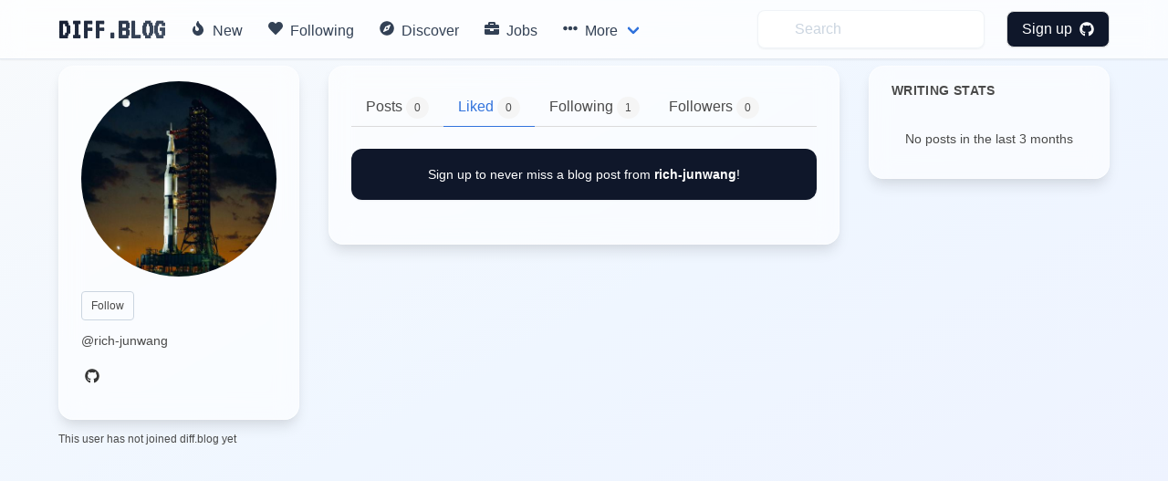

--- FILE ---
content_type: text/html; charset=utf-8
request_url: https://diff.blog/rich-junwang/liked/
body_size: 4900
content:
<!DOCTYPE html>
<html>
    <!-- Google Analytics -->
    <script>
      var ga_client_id;
      (function(i,s,o,g,r,a,m){i['GoogleAnalyticsObject']=r;i[r]=i[r]||function(){
      (i[r].q=i[r].q||[]).push(arguments)},i[r].l=1*new Date();a=s.createElement(o),
      m=s.getElementsByTagName(o)[0];a.async=1;a.src=g;m.parentNode.insertBefore(a,m)
      })(window,document,'script','https://www.google-analytics.com/analytics.js','ga');

      ga('create', 'UA-139957969-1', 'auto');
      ga(function(tracker) {
        ga_client_id = tracker.get('clientId');
      });

      ga('send', 'pageview');
    </script>
    <!-- Hotjar Tracking Code for Site 5160436 (name missing) -->

<script>
      (function(h,o,t,j,a,r){
          h.hj=h.hj||function(){(h.hj.q=h.hj.q||[]).push(arguments)};
          h._hjSettings={hjid:5160436,hjsv:6};
          a=o.getElementsByTagName('head')[0];
          r=o.createElement('script');r.async=1;
          r.src=t+h._hjSettings.hjid+j+h._hjSettings.hjsv;
          a.appendChild(r);
      })(window,document,'https://static.hotjar.com/c/hotjar-','.js?sv=');
    </script>
<head>
  <link href="https://fonts.googleapis.com/css2?family=VT323&display=swap" rel="stylesheet">
</head>

    

  <head>
    <meta charset="utf-8">
    <meta name="viewport" content="width=device-width, initial-scale=1">
    

<title>rich-junwang liked posts - diff.blog</title>
<meta name="description" content="rich-junwang has liked 0 blog posts on diff.blog.">


    <link rel="apple-touch-icon" sizes="57x57" href="/static/images/icons/apple-icon-57x57.png">
    <link rel="apple-touch-icon" sizes="60x60" href="/static/images/icons/apple-icon-60x60.png">
    <link rel="apple-touch-icon" sizes="72x72" href="/static/images/icons/apple-icon-72x72.png">
    <link rel="apple-touch-icon" sizes="76x76" href="/static/images/icons/apple-icon-76x76.png">
    <link rel="apple-touch-icon" sizes="114x114" href="/static/images/icons/apple-icon-114x114.png">
    <link rel="apple-touch-icon" sizes="120x120" href="/static/images/icons/apple-icon-120x120.png">
    <link rel="apple-touch-icon" sizes="144x144" href="/static/images/icons/apple-icon-144x144.png">
    <link rel="apple-touch-icon" sizes="152x152" href="/static/images/icons/apple-icon-152x152.png">
    <link rel="apple-touch-icon" sizes="180x180" href="/static/images/icons/apple-icon-180x180.png">
    <link rel="icon" type="image/png" sizes="192x192"  href="/static/images/icons/android-icon-192x192.png">
    <link rel="icon" type="image/png" sizes="32x32" href="/static/images/icons/favicon-32x32.png">
    <link rel="icon" type="image/png" sizes="96x96" href="/static/images/icons/favicon-96x96.png">
    <link rel="icon" type="image/png" sizes="16x16" href="/static/images/icons/favicon-16x16.png">
    <link rel="manifest" href="/static/images/icons/manifest.json">
    <meta name="msapplication-TileColor" content="#ffffff">
    <meta name="msapplication-TileImage" content="/ms-icon-144x144.png">
    <meta name="theme-color" content="#ffffff">
    <link rel="stylesheet" href="/static/dist/base-min.css">
    <link rel="stylesheet" href="/static/css/base.css">

    <style>
      .box {
        box-shadow: 0 0.5em 1.5em 0 rgba(0,0,0,.1);
      }
      .card {
        box-shadow: 0 0.5em 1.5em 0 rgba(0,0,0,.1);
        border-radius: 6px;
      }
      .icon {
        transition: all .2s ease-in-out 0s;
      }

      .icon :hover {
        transform: scale(1.1, 1.1)
      }

      a {
        color: #363636;
      }
      .logo {
            font-family: 'VT323', monospace;
            font-size: 2rem;
            font-weight: bold;
            background: linear-gradient(135deg, #0f172a, #475569);
            -webkit-background-clip: text;
            -webkit-text-fill-color: transparent;
            background-clip: text;
            display: inline-block;
        }

      /* Modern navbar hover effects */
      .navbar-item:hover,
      .navbar-link:hover {
        background-color: rgba(241, 245, 249, 0.5) !important;
        color: #0f172a !important;
      }

      .navbar-dropdown .navbar-item:hover {
        background-color: rgba(241, 245, 249, 0.8) !important;
      }

      /* Subtle background gradient for glassmorphic effect */
      body {
        background: linear-gradient(to bottom right, #f8fafc 0%, #eff6ff 50%, #eef2ff 100%);
        background-attachment: fixed;
        min-height: 100vh;
      }

      /* Modern mobile menu styling */
      @media screen and (max-width: 1023px) {
        .navbar-menu {
          background-color: rgba(255, 255, 255, 0.98) !important;
          backdrop-filter: blur(12px);
          -webkit-backdrop-filter: blur(12px);
          box-shadow: 0 8px 32px rgba(0, 0, 0, 0.12);
          padding: 1rem 0;
        }

        /* Show all dropdown items in flat list on mobile */
        .navbar-item.has-dropdown > .navbar-link {
          display: none !important;
        }

        .navbar-item.has-dropdown .navbar-dropdown {
          display: block !important;
          background-color: transparent !important;
          box-shadow: none !important;
          padding: 0 !important;
        }

        .navbar-menu .navbar-item {
          padding: 0.875rem 1.5rem !important;
          font-weight: 500;
          color: #1e293b !important;
          border-radius: 0;
          transition: all 0.2s ease;
        }

        /* Fix icon alignment */
        .navbar-menu .icon-text {
          display: flex;
          align-items: center;
          gap: 0;
        }

        .navbar-menu .icon-text .icon {
          width: 1.5rem;
          min-width: 1.5rem;
          display: inline-flex;
          align-items: center;
          justify-content: flex-start;
          margin-right: 0.75rem;
        }

        .navbar-menu .icon-text .icon i {
          width: 1rem;
        }

        .navbar-menu .navbar-item:hover {
          background-color: #f1f5f9 !important;
          padding-left: 2rem !important;
        }

        .navbar-dropdown {
          background-color: transparent !important;
          border: none !important;
          box-shadow: none !important;
          padding: 0 !important;
        }

        .navbar-dropdown .navbar-item {
          padding: 0.875rem 1.5rem !important;
          font-weight: 500;
          color: #1e293b !important;
          font-size: 1rem;
          margin-left: 0 !important;
        }

        .navbar-dropdown .navbar-item:hover {
          background-color: #f1f5f9 !important;
          padding-left: 2rem !important;
          margin-left: 0 !important;
        }

        .navbar-dropdown .navbar-item .icon-text {
          margin-left: 0 !important;
        }

        /* Make search and profile items consistent */
        .navbar-end .navbar-item {
          padding: 0.875rem 1.5rem !important;
        }

        .navbar-end .navbar-item.has-dropdown .navbar-dropdown .navbar-item {
          padding: 0.875rem 1.5rem !important;
        }

        .navbar-end .navbar-item form {
          width: 100%;
        }

        .navbar-end .navbar-item input {
          width: 100% !important;
        }

        .navbar-divider {
          display: none !important;
        }

        /* Profile section in mobile */
        .navbar-end .navbar-dropdown {
          background-color: white !important;
        }

        .navbar-link img {
          width: 32px;
          height: 32px;
        }
      }

    </style>
    <script defer src="https://use.fontawesome.com/releases/v5.3.1/js/all.js"></script>
    <input type="hidden" name="csrfmiddlewaretoken" value="euEgQzG3Hc5FNju82aNw0c4WsXy9YY93CdvTl7a57DrBnqzJhU5NbZW1EaY36whg">
    <script type="text/javascript">
    // using jQuery
    var csrftoken = document.getElementsByName("csrfmiddlewaretoken")[0].value;
    var logged_in = false;
    var is_admin = false;
    
    var pocket_show_button = "true";
    
    </script>
  </head>
  <body>


  <nav class="navbar is-fixed-top border-b border-slate-200/50 shadow-sm" style="backdrop-filter: blur(12px); -webkit-backdrop-filter: blur(12px); background-color: rgba(255, 255, 255, 0.7);" role="navigation" aria-label="main navigation">
    <div class="container">
    <div class="navbar-brand">
      <a class="navbar-item" href="/">
        <h2 class="logo">
          DIFF.BLOG
        </h2>      </a>
      <a role="button" class="navbar-burger" aria-label="menu" aria-expanded="false">
          <span aria-hidden="true"></span>
          <span aria-hidden="true"></span>
          <span aria-hidden="true"></span>
        </a>
    </div>

    <div class="navbar-menu">
      <div class="navbar-start">
        <a class="navbar-item rounded-lg transition-all duration-200" style="font-weight: 500; color: #334155;" href="/new">
          <span class="icon-text">
            <span class="icon"><i class="fas fa-fire"></i></span>
            <span>New</span>
          </span>
        </a>

         <a class="navbar-item rounded-lg transition-all duration-200" style="font-weight: 500; color: #334155;" href="/following">
          <span class="icon-text">
            <span class="icon"><i class="fas fa-heart"></i></span>
            <span>Following</span>
          </span>
        </a>


        <a class="navbar-item rounded-lg transition-all duration-200" style="font-weight: 500; color: #334155;" href="/users/recommended/">
          <span class="icon-text">
            <span class="icon"><i class="fas fa-compass"></i></span>
            <span>Discover</span>
          </span>
        </a>

        <a class="navbar-item rounded-lg transition-all duration-200" style="font-weight: 500; color: #334155;" href="/jobs">
          <span class="icon-text">
            <span class="icon"><i class="fas fa-briefcase"></i></span>
            <span>Jobs</span>
          </span>
        </a>

        <div class="navbar-item has-dropdown is-hoverable">
          <a class="navbar-link rounded-lg transition-all duration-200" style="font-weight: 500; color: #334155;">
            <span class="icon-text">
              <span class="icon"><i class="fas fa-ellipsis-h"></i></span>
              <span>More</span>
            </span>
          </a>

          <div class="navbar-dropdown" style="box-shadow: 0 0.5em 1.5em 0 rgba(0,0,0,.1); border: 1px solid rgba(226, 232, 240, 0.5);">
            <a class="navbar-item transition-all duration-200" href="/streak/">
              <span class="icon-text">
                <span class="icon"><i class="fas fa-fire"></i></span>
                <span>Top Writers</span>
              </span>
            </a>
            <hr class="navbar-divider">

            <a class="navbar-item transition-all duration-200" href="/login/github/">
              <span class="icon-text">
                <span class="icon"><i class="fas fa-plus-circle"></i></span>
                <span>Suggest a blog</span>
              </span>
            </a>
            <hr class="navbar-divider">

            <a class="navbar-item transition-all duration-200" href="/plugin">
              <span class="icon-text">
                <span class="icon"><i class="fas fa-plug"></i></span>
                <span>Upvotes plugin</span>
              </span>
            </a>

            <hr class="navbar-divider">
            <a class="navbar-item transition-all duration-200" href="https://github.com/diffblog/diffblog/issues/new">
              <span class="icon-text">
                <span class="icon"><i class="fas fa-bug"></i></span>
                <span>Report bug</span>
              </span>
            </a>

            <a class="navbar-item transition-all duration-200" href="/cdn-cgi/l/email-protection#b2cbddf2c4dbc1dadcc7d9c19cd1dddf">
              <span class="icon-text">
                <span class="icon"><i class="fas fa-envelope"></i></span>
                <span>Contact</span>
              </span>
            </a>
            <a class="navbar-item transition-all duration-200" href="/FAQ">
              <span class="icon-text">
                <span class="icon"><i class="fas fa-info-circle"></i></span>
                <span>About</span>
              </span>
            </a>

          </div>
        </div>
      </div>

      <div class="navbar-end ">
        <a class="navbar-item" style="background-color: transparent;">
          <form method="GET" action="/search">
            <input class="py-2 px-4 pl-10 rounded-lg w-full placeholder-gray-400 transition-all duration-200 shadow-sm" style="background-color: rgba(255, 255, 255, 0.5); backdrop-filter: blur(4px); -webkit-backdrop-filter: blur(4px); border: 1px solid rgba(226, 232, 240, 0.5); color: #0f172a;" name="s" type="text" placeholder="Search" autocomplete="off" pattern=".{3,}" required title="3 characters minimum" value="" onfocus="this.style.outline='none'; this.style.boxShadow='0 0 0 2px rgba(99, 102, 241, 0.2)'; this.style.borderColor='#a5b4fc';" onblur="this.style.boxShadow='0 1px 2px 0 rgba(0, 0, 0, 0.05)'; this.style.borderColor='rgba(226, 232, 240, 0.5)';">
            <input type="hidden" name="type" value="users">
          </form>
        </a>
          
              <div class="navbar-item">
                <div class="buttons">
                  <a class="button rounded-lg text-white font-medium transition-all duration-200 shadow-sm" style="background-color: #0f172a; padding: 0.5rem 1rem; font-weight: 500; color: white !important;" href="/login/github/" onmouseover="this.style.backgroundColor='#1e293b'; this.style.boxShadow='0 4px 6px -1px rgba(0, 0, 0, 0.1), 0 2px 4px -1px rgba(0, 0, 0, 0.06)'; this.style.color='white'; this.style.transform='scale(1.02)';" onmouseout="this.style.backgroundColor='#0f172a'; this.style.boxShadow='0 1px 2px 0 rgba(0, 0, 0, 0.05)'; this.style.color='white'; this.style.transform='scale(1)';">
                    Sign up &nbsp <i class="fab fa-github"></i>
                  </a>
                </div>
              </div>
          </div>
            
    </div>
  </div>
  </nav>

  <div class="md:pt-6"></div>
  

<section class="section pt-14 pb-0">
    <div class="container">

      <div class="columns is-variable is-4">
        <div class="column is-3">
            <div class="rounded-2xl border shadow-lg" style="padding: 1rem 1.5rem; backdrop-filter: blur(12px); -webkit-backdrop-filter: blur(12px); background-color: rgba(255, 255, 255, 0.6); border-color: rgba(255, 255, 255, 0.5); box-shadow: 0 10px 15px -3px rgba(0, 0, 0, 0.1), 0 4px 6px -2px rgba(226, 232, 240, 0.5);">
              <div class="mb-4">
                <figure class="image">
                  <img class="rounded-full"  src="https://avatars.githubusercontent.com/rich-junwang" alt="rich-junwang avatar">
                </figure>
              </div>
              <div class="">
                <div class="mb-4">
                    <div id="follow_button" class="mb-3"></div>
                    <h1 class="text-2xl font-bold text-slate-900 mb-1"></h1>
                    <h2 class="text-sm text-slate-600 mb-4">@rich-junwang</h2>
                </div>

                <div class="flex gap-3 mb-4">
                <a data-toggle="tooltip" title="GitHub profile" target="_blank" rel="noopener noreferrer" href="https://github.com/rich-junwang" class="text-slate-600 transition-colors" style="transition-duration: 200ms;" onmouseover="this.style.color='#0f172a';" onmouseout="this.style.color='#475569';">
                  <span class="icon">
                    <i class="fab fa-github"></i>
                  </span>
                </a>
                </div>

                
              </div>
          </div>
          
          <div class="text-xs text-slate-500 mt-3">
            This user has not joined diff.blog yet
          </div>
          
        </div>
        <div class="column is-6">
          <div class="rounded-2xl p-6 border shadow-lg" style="backdrop-filter: blur(12px); -webkit-backdrop-filter: blur(12px); background-color: rgba(255, 255, 255, 0.6); border-color: rgba(255, 255, 255, 0.5); box-shadow: 0 10px 15px -3px rgba(0, 0, 0, 0.1), 0 4px 6px -2px rgba(226, 232, 240, 0.5);">
            <div class="tabs">
                <ul>
                    <li >
                        <a href="/rich-junwang/">
                      <span>Posts <span class="tag is-rounded is-light">0</span></span>
                    </a>
                  </li>
                  <li class="is-active">
                      <a href="/rich-junwang/liked">
                      <span>Liked <span class="tag is-rounded is-light">0</span></span>
                    </a>
                  </li>
                  <li >
                      <a href="/rich-junwang/following">
                      <span>Following <span class="tag is-rounded is-light">1</span></span>
                    </a>
                  </li>
                  <li >
                      <a href="/rich-junwang/followers">
                      <span>Followers <span class="tag is-rounded is-light">0</span></span>
                    </a>
                  </li>
                </ul>
              </div>
              
              <a href="/login/github/" class="block rounded-xl p-4 mb-6 transition-all duration-200" style="background-color: #0f172a; backdrop-filter: blur(8px); -webkit-backdrop-filter: blur(8px); text-decoration: none; box-shadow: 0 1px 2px 0 rgba(0, 0, 0, 0.05);" onmouseover="this.style.backgroundColor='#1e293b'; this.style.boxShadow='0 4px 6px -1px rgba(0, 0, 0, 0.1), 0 2px 4px -1px rgba(0, 0, 0, 0.06)'; this.style.transform='scale(1.02)';" onmouseout="this.style.backgroundColor='#0f172a'; this.style.boxShadow='0 1px 2px 0 rgba(0, 0, 0, 0.05)'; this.style.transform='scale(1)';">
                <div class="text-center">
                    <span class="text-sm text-white">
                        Sign up to never miss a blog post from
                        <b>rich-junwang</b>!
                    </span>
                </div>
              </a>
              
              
<div id="home_feed"></div>
<script data-cfasync="false" src="/cdn-cgi/scripts/5c5dd728/cloudflare-static/email-decode.min.js"></script><script src="/static/dist/feed.bundle.js"></script>


          </div>
        </div>

        <!-- Right Sidebar - Writing Stats -->
        <div class="column is-3">
          <div class="rounded-2xl border shadow-lg" style="padding: 1rem 1.5rem; backdrop-filter: blur(12px); -webkit-backdrop-filter: blur(12px); background-color: rgba(255, 255, 255, 0.6); border-color: rgba(255, 255, 255, 0.5); box-shadow: 0 10px 15px -3px rgba(0, 0, 0, 0.1), 0 4px 6px -2px rgba(226, 232, 240, 0.5);">
            <div class="text-sm font-bold text-slate-900 uppercase mb-4" style="letter-spacing: 0.025em;">
              WRITING STATS
            </div>

            
            <div class="text-center py-4">
              <div class="text-sm text-slate-600">
                No posts in the last 3 months
              </div>
            </div>
            
          </div>
        </div>
      </div>
    </div>
  </div>
</section>
<script src="/static/dist/follow_user.bundle.js"></script>
<script src="/static/dist/profile.bundle.js"></script>
<script src="/static/dist/like.bundle.js"></script>
<script src="/static/dist/admin.bundle.js"></script>
<script>
    var page_params = {
        profile_username: "rich\u002Djunwang",
        is_me: false,
        following: false,
        id: 51182,
        pocket_show_button: true,
    }
</script>

  <script defer src="https://static.cloudflareinsights.com/beacon.min.js/vcd15cbe7772f49c399c6a5babf22c1241717689176015" integrity="sha512-ZpsOmlRQV6y907TI0dKBHq9Md29nnaEIPlkf84rnaERnq6zvWvPUqr2ft8M1aS28oN72PdrCzSjY4U6VaAw1EQ==" data-cf-beacon='{"version":"2024.11.0","token":"130bec144f7346abb2d2e01ec25d4353","r":1,"server_timing":{"name":{"cfCacheStatus":true,"cfEdge":true,"cfExtPri":true,"cfL4":true,"cfOrigin":true,"cfSpeedBrain":true},"location_startswith":null}}' crossorigin="anonymous"></script>
</body>
  <div class="modal" id="signup-prompt-modal">
    <div class="modal-background"></div>
    <div class="modal-content">
      <div class="box">
        <div class="content">
          <div class="flex justify-center">
            <div class="title is-4" id="join-message"></div>
          </div>
          <div class="flex justify-center">
            <div class="content-center text-gray-600 mt-4" style="text-align: center;">
              👩‍💻 Join our community of thousands of amazing developers!
            </div>
          </div>
         <div class="flex justify-center">
          <a href="/login/github/" class="border py-2 px-3 rounded border-gray-400 hover:border-gray-500 mt-5" herf="">
            Login with GitHub &nbsp<i class="fab fa-github"></i>
          </a>
         </div>

    </div>
    <button class="modal-close is-large" aria-label="close"></button>
  </div>
  <script src="/static/dist/base.bundle.js" defer></script>
</html>
